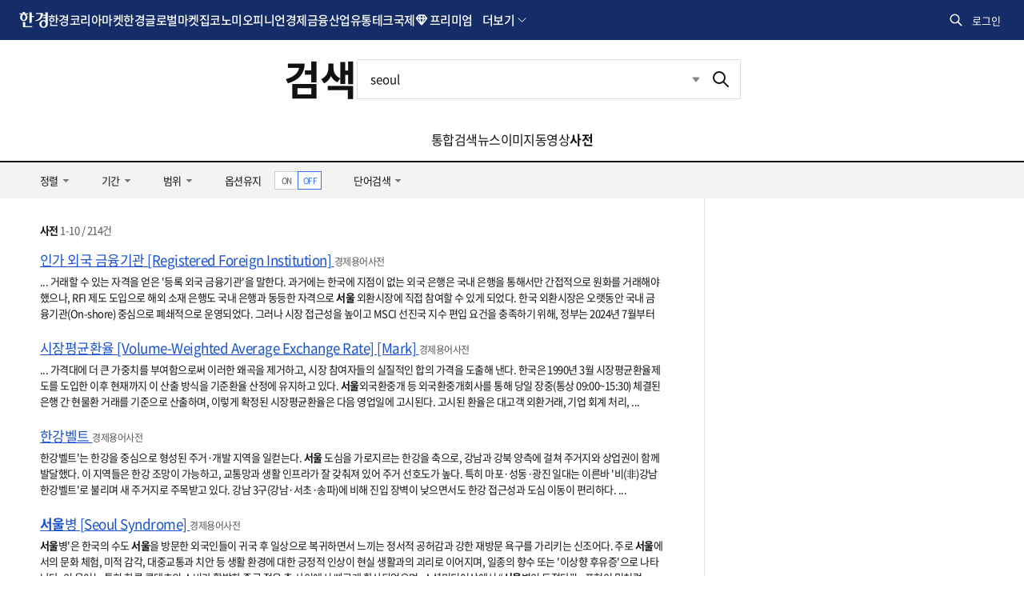

--- FILE ---
content_type: text/html; charset=utf-8
request_url: https://www.google.com/recaptcha/api2/aframe
body_size: 268
content:
<!DOCTYPE HTML><html><head><meta http-equiv="content-type" content="text/html; charset=UTF-8"></head><body><script nonce="iEx62mKP_XwmXbiV1EhA0Q">/** Anti-fraud and anti-abuse applications only. See google.com/recaptcha */ try{var clients={'sodar':'https://pagead2.googlesyndication.com/pagead/sodar?'};window.addEventListener("message",function(a){try{if(a.source===window.parent){var b=JSON.parse(a.data);var c=clients[b['id']];if(c){var d=document.createElement('img');d.src=c+b['params']+'&rc='+(localStorage.getItem("rc::a")?sessionStorage.getItem("rc::b"):"");window.document.body.appendChild(d);sessionStorage.setItem("rc::e",parseInt(sessionStorage.getItem("rc::e")||0)+1);localStorage.setItem("rc::h",'1769180352315');}}}catch(b){}});window.parent.postMessage("_grecaptcha_ready", "*");}catch(b){}</script></body></html>

--- FILE ---
content_type: application/javascript; charset=utf-8
request_url: https://fundingchoicesmessages.google.com/f/AGSKWxXT3kU_sTU7j44Ci7BUK78sjQJGQn3nsp4DXm1T6VbQTqQ0EsNyCXr8vjgYQw2tJCKDVCFG8eyQ3hyuF8Cssfs_dCfe_DuN2NGXW32rqBHEvASV_kxNaXC0fgXuoRKVph_XqBMYKVjrRQYMvw6qxpHJW2xZSnbHOk3RSxxgzZP-gxmgnTsSXgIXB7Em/__adview_/AIV-Ad-_ad_right_/mpuad./sponsored_link.
body_size: -1289
content:
window['3ab172e4-9b02-483c-9e86-6c1cccdc78d3'] = true;